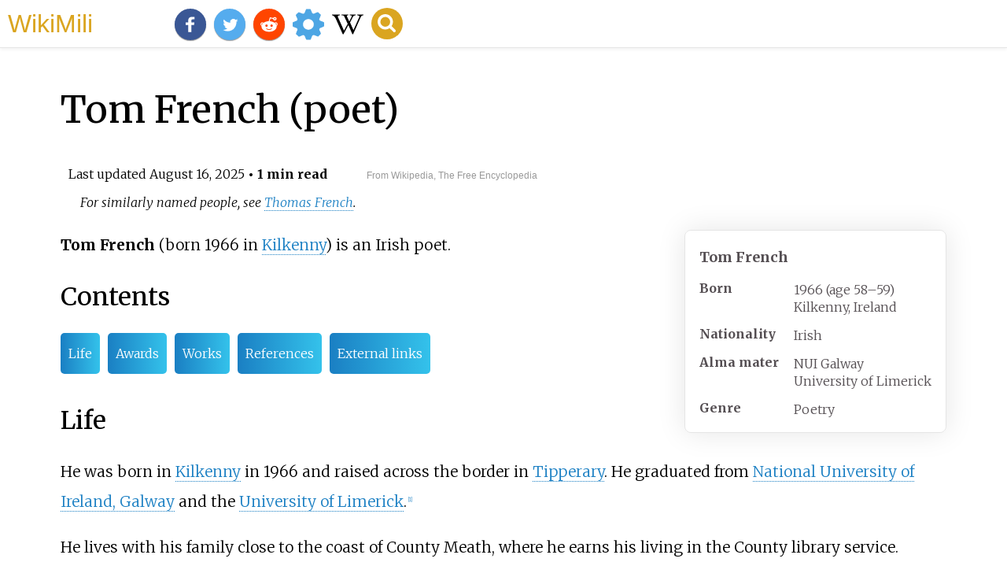

--- FILE ---
content_type: text/html;charset=UTF-8
request_url: https://wikimili.com/en/Tom_French_%28poet%29
body_size: 7933
content:
<!DOCTYPE html><html><head><meta charset="utf-8"/><meta property="mw:pageId" content="23893795"/><meta property="mw:pageNamespace" content="0"/><link rel="dc:replaces" resource="mwr:revision/1280221480"/><meta property="mw:revisionSHA1" content="64ea5c3b52108aa9905c81351ac12b8768559737"/><meta property="dc:modified" content="2025-08-15T17:42:34.000Z"/><meta property="mw:htmlVersion" content="2.8.0"/><meta property="mw:html:version" content="2.8.0"/><title>Tom French (poet) - WikiMili, The Best Wikipedia Reader</title><meta property="mw:generalModules" content="ext.cite.ux-enhancements"/><meta property="mw:moduleStyles" content="ext.cite.parsoid.styles|ext.cite.styles"/><meta href="/w/load.php?lang=en&amp;modules=ext.cite.parsoid.styles%7Cext.cite.styles%7Cmediawiki.skinning.content.parsoid%7Cmediawiki.skinning.interface%7Csite.styles&amp;only=styles&amp;skin=vector"/><meta http-equiv="content-language" content="en"/><meta http-equiv="vary" content="Accept"/><link rel="canonical" href="https://wikimili.com/en/Tom_French_%28poet%29"/><link rel="stylesheet" href="/a.css"/><meta name="YahooSeeker" content="INDEX, FOLLOW"/><meta name="msnbot" content="INDEX, FOLLOW"/><meta name="googlebot" content="INDEX, FOLLOW"/><meta name="robots" content="index, follow"/><meta name="viewport" content="width=device-width"><meta property="og:type" content="article"/><meta property="og:site_name" content="WikiMili.com"/><meta name="twitter:card" content="summary_large_image"/><meta name="twitter:domain" content="WikiMili.com"/><meta name="twitter:site" content="@wikimili"/><meta name="description" content="Tom French (born 1966 in Kilkenny) is an Irish poet. Tom French (poet) - WikiMili, The Best Wikipedia Reader"/><meta property="og:description" content="Tom French (born 1966 in Kilkenny) is an Irish poet. Tom French (poet) - WikiMili, The Best Wikipedia Reader"/><meta name="twitter:description" content="Tom French (born 1966 in Kilkenny) is an Irish poet. Tom French (poet) - WikiMili, The Best Wikipedia Reader"/><meta property="og:title" content="Tom French (poet) - WikiMili, The Best Wikipedia Reader"/><meta name="twitter:title" content="Tom French (poet) - WikiMili, The Best Wikipedia Reader"/><meta property="og:url" content="https://wikimili.com/en/Tom_French_%28poet%29"/><meta name="twitter:url" content="https://wikimili.com/en/Tom_French_%28poet%29"/><script type="text/javascript" src="/a.js"></script></head><body lang="en" class="mw-content-ltr sitedir-ltr ltr mw-body-content parsoid-body mediawiki mw-parser-output" dir="ltr" data-mw-parsoid-version="0.22.0.0-alpha16" data-mw-html-version="2.8.0" id="mwAA"><div id="header"> <a id="miliLogo" href="https://wikimili.com">WikiMili</a> </div><h1 id="firstHeading" class="firstHeading" lang="en">Tom French (poet)</h1><span class="updated-holder">Last updated <time class="updated" datetime="2025-08-16">August 16, 2025</time></span><section data-mw-section-id="0" id="mwAQ"><div class="shortdescription nomobile noexcerpt noprint searchaux" style="display:none" about="#mwt1"  data-mw="{&quot;parts&quot;:[{&quot;template&quot;:{&quot;target&quot;:{&quot;wt&quot;:&quot;Short description&quot;,&quot;href&quot;:&quot;./Template:Short_description&quot;},&quot;params&quot;:{&quot;1&quot;:{&quot;wt&quot;:&quot;Irish poet&quot;},&quot;bot&quot;:{&quot;wt&quot;:&quot;PearBOT 5&quot;}},&quot;i&quot;:0}}]}" id="mwAg">Irish poet</div><link rel="mw:PageProp/Category" target="_blank" href="//en.wikipedia.org/wiki/Category:Articles_with_short_description" about="#mwt1"/><link rel="mw:PageProp/Category" target="_blank" href="//en.wikipedia.org/wiki/Category:Short_description_matches_Wikidata" about="#mwt1" id="mwAw"/><style data-mw-deduplicate="TemplateStyles:r1236090951" typeof="mw:Extension/templatestyles mw:Transclusion" about="#mwt2" data-mw="{&quot;name&quot;:&quot;templatestyles&quot;,&quot;attrs&quot;:{&quot;src&quot;:&quot;Module:Hatnote/styles.css&quot},&quot;body&quot;:{&quot;extsrc&quot;:&quot;&quot},&quot;parts&quot;:[{&quot;template&quot;:{&quot;target&quot;:{&quot;wt&quot;:&quot;For&quot;,&quot;href&quot;:&quot;./Template:For&quot},&quot;params&quot;:{&quot;1&quot;:{&quot;wt&quot;:&quot;similarly named people&quot},&quot;2&quot;:{&quot;wt&quot;:&quot;Thomas French&quot}},&quot;i&quot;:0}}]}" id="mwBA">.mw-parser-output .hatnote{font-style:italic}.mw-parser-output div.hatnote{padding-left:1.6em;margin-bottom:0.5em}.mw-parser-output .hatnote i{font-style:normal}.mw-parser-output .hatnote+link+.hatnote{margin-top:-0.5em}@media print{body.ns-0 .mw-parser-output .hatnote{display:none!important}}</style><div role="note" class="hatnote navigation-not-searchable" about="#mwt2" id="mwBQ">For similarly named people, see <a rel="mw:WikiLink" href="./Thomas_French" title="Thomas French">Thomas French</a>.</div><p class="mw-empty-elt" id="mwBg"><span typeof="mw:Nowiki mw:Transclusion" about="#mwt4" data-mw="{&quot;parts&quot;:[{&quot;template&quot;:{&quot;target&quot;:{&quot;wt&quot;:&quot;EngvarB&quot;,&quot;href&quot;:&quot;./Template:EngvarB&quot;},&quot;params&quot;:{&quot;date&quot;:{&quot;wt&quot;:&quot;October 2013&quot;}},&quot;i&quot;:0}}]}" id="mwBw"/><link rel="mw:PageProp/Category" target="_blank" href="//en.wikipedia.org/wiki/Category:Use_British_English_from_October_2013" about="#mwt4" id="mwCA"/><span typeof="mw:Nowiki mw:Transclusion" about="#mwt6" data-mw="{&quot;parts&quot;:[{&quot;template&quot;:{&quot;target&quot;:{&quot;wt&quot;:&quot;Use dmy dates&quot;,&quot;href&quot;:&quot;./Template:Use_dmy_dates&quot;},&quot;params&quot;:{&quot;date&quot;:{&quot;wt&quot;:&quot;January 2024&quot;}},&quot;i&quot;:0}}]}" id="mwCQ"/><link rel="mw:PageProp/Category" target="_blank" href="//en.wikipedia.org/wiki/Category:Use_dmy_dates_from_January_2024" about="#mwt6" id="mwCg"/></p><style data-mw-deduplicate="TemplateStyles:r1295905060" typeof="mw:Extension/templatestyles mw:Transclusion" about="#mwt8" data-mw="{&quot;name&quot;:&quot;templatestyles&quot;,&quot;attrs&quot;:{&quot;src&quot;:&quot;Module:Infobox/styles.css&quot},&quot;body&quot;:{&quot;extsrc&quot;:&quot;&quot},&quot;parts&quot;:[{&quot;template&quot;:{&quot;target&quot;:{&quot;wt&quot;:&quot;Infobox writer\n&quot;,&quot;href&quot;:&quot;./Template:Infobox_writer&quot},&quot;params&quot;:{&quot;embed&quot;:{&quot;wt&quot;:&quot;&quot},&quot;honorific_prefix&quot;:{&quot;wt&quot;:&quot;&quot},&quot;name&quot;:{&quot;wt&quot;:&quot;Tom French&quot},&quot;honorific_suffix&quot;:{&quot;wt&quot;:&quot;&quot},&quot;image&quot;:{&quot;wt&quot;:&quot;&quot},&quot;image_size&quot;:{&quot;wt&quot;:&quot;&quot},&quot;image_upright&quot;:{&quot;wt&quot;:&quot;&quot},&quot;alt&quot;:{&quot;wt&quot;:&quot;&quot},&quot;caption&quot;:{&quot;wt&quot;:&quot;&quot},&quot;native_name&quot;:{&quot;wt&quot;:&quot;&quot},&quot;native_name_lang&quot;:{&quot;wt&quot;:&quot;&quot},&quot;pseudonym&quot;:{&quot;wt&quot;:&quot;&quot},&quot;birth_name&quot;:{&quot;wt&quot;:&quot;&quot},&quot;birth_date&quot;:{&quot;wt&quot;:&quot;{{birth year and age|1966}}&quot},&quot;birth_place&quot;:{&quot;wt&quot;:&quot;Kilkenny,Ireland&quot},&quot;death_date&quot;:{&quot;wt&quot;:&quot;&lt;!--{{Death date and age|YYYY|MM|DD|YYYY|MM|DD}}(DEATH date then BIRTH date) --&gt;&quot},&quot;death_place&quot;:{&quot;wt&quot;:&quot;&quot},&quot;resting_place&quot;:{&quot;wt&quot;:&quot;&quot},&quot;occupation&quot;:{&quot;wt&quot;:&quot;&quot},&quot;language&quot;:{&quot;wt&quot;:&quot;&quot},&quot;nationality&quot;:{&quot;wt&quot;:&quot;Irish&quot},&quot;citizenship&quot;:{&quot;wt&quot;:&quot;&lt;!-- use only when necessary per [[WP:INFONAT]] --&gt;&quot},&quot;education&quot;:{&quot;wt&quot;:&quot;&quot},&quot;alma_mater&quot;:{&quot;wt&quot;:&quot;NUI Galway&lt;br /&gt;University of Limerick&quot},&quot;period&quot;:{&quot;wt&quot;:&quot;&quot},&quot;genre&quot;:{&quot;wt&quot;:&quot;Poetry&quot},&quot;subject&quot;:{&quot;wt&quot;:&quot;&lt;!-- or:| subjects = --&gt;&quot},&quot;movement&quot;:{&quot;wt&quot;:&quot;&quot},&quot;notable_works&quot;:{&quot;wt&quot;:&quot;&quot},&quot;spouse&quot;:{&quot;wt&quot;:&quot;&lt;!-- or:| spouses = --&gt;&quot},&quot;partner&quot;:{&quot;wt&quot;:&quot;&lt;!-- or:| partners = --&gt;&quot},&quot;children&quot;:{&quot;wt&quot;:&quot;&quot},&quot;relatives&quot;:{&quot;wt&quot;:&quot;&quot},&quot;awards&quot;:{&quot;wt&quot;:&quot;&quot},&quot;signature&quot;:{&quot;wt&quot;:&quot;&quot},&quot;signature_alt&quot;:{&quot;wt&quot;:&quot;&quot},&quot;years_active&quot;:{&quot;wt&quot;:&quot;&quot},&quot;module&quot;:{&quot;wt&quot;:&quot;&quot},&quot;website&quot;:{&quot;wt&quot;:&quot;&lt;!--{{URL|example.org}}--&gt;&quot},&quot;portaldisp&quot;:{&quot;wt&quot;:&quot;&lt;!-- \&quot;on\&quot;,\&quot;yes\&quot;,\&quot;true\&quot;,etc.;or omit --&gt;&quot}},&quot;i&quot;:0}}]}" id="mwCw">.mw-parser-output .infobox-subbox{padding:0;border:none;margin:-3px;width:auto;min-width:100%;font-size:100%;clear:none;float:none;background-color:transparent}.mw-parser-output .infobox-3cols-child{margin:auto}.mw-parser-output .infobox .navbar{font-size:100%}@media screen{html.skin-theme-clientpref-night .mw-parser-output .infobox-full-data:not(.notheme)&gt;div:not(.notheme)[style]{background:#1f1f23!important;color:#f8f9fa}}@media screen and (prefers-color-scheme:dark){html.skin-theme-clientpref-os .mw-parser-output .infobox-full-data:not(.notheme)&gt;div:not(.notheme)[style]{background:#1f1f23!important;color:#f8f9fa}}@media(min-width:640px){body.skin--responsive .mw-parser-output .infobox-table{display:table!important}body.skin--responsive .mw-parser-output .infobox-table&gt;caption{display:table-caption!important}body.skin--responsive .mw-parser-output .infobox-table&gt;tbody{display:table-row-group}body.skin--responsive .mw-parser-output .infobox-table th,body.skin--responsive .mw-parser-output .infobox-table td{padding-left:inherit;padding-right:inherit}}</style><table class="infobox vcard" about="#mwt8" id="mwDA"><tbody><tr><th colspan="2" class="infobox-above" style="font-size:125%;"><div style="display:inline;" class="fn">Tom French</div></th></tr><tr><th scope="row" class="infobox-label" style="line-height:1.2em; padding-right:0.65em;">Born</th><td class="infobox-data" style="line-height:1.4em;">1966 (age<span typeof="mw:Entity">&#160;</span>58<span typeof="mw:Entity">&#8211;</span>59)<br/>Kilkenny, Ireland</td></tr><tr><th scope="row" class="infobox-label" style="line-height:1.2em; padding-right:0.65em;">Nationality</th><td class="infobox-data category" style="line-height:1.4em;">Irish</td></tr><tr><th scope="row" class="infobox-label" style="line-height:1.2em; padding-right:0.65em;">Alma<span typeof="mw:Entity">&#160;</span>mater</th><td class="infobox-data" style="line-height:1.4em;">NUI Galway<br/>University of Limerick</td></tr><tr><th scope="row" class="infobox-label" style="line-height:1.2em; padding-right:0.65em;">Genre</th><td class="infobox-data category" style="line-height:1.4em;">Poetry</td></tr></tbody></table><p id="mwDQ"><b id="mwDg">Tom French</b> (born 1966 in <a rel="mw:WikiLink" href="./Kilkenny" title="Kilkenny" id="mwDw">Kilkenny</a>) is an Irish poet.</p><h2 id="listHeader">Contents</h2><ul id="listClass"><li> <a href="#Life">Life</a> </li><li> <a href="#Awards">Awards</a> </li><li> <a href="#Works">Works</a> </li><li> <a href="#References">References</a> </li><li> <a href="#External_links">External links</a> </li></ul><meta property="mw:PageProp/toc" data-mw="{&quot;autoGenerated&quot;:true}" id="mwEA"/></section><section data-mw-section-id="1" id="mwEQ"><h2 id="Life">Life</h2><p id="mwEg">He was born in <a rel="mw:WikiLink" href="./Kilkenny" title="Kilkenny" id="mwEw">Kilkenny</a> in 1966 and raised across the border in <a rel="mw:WikiLink" href="./County_Tipperary" title="County Tipperary" id="mwFA">Tipperary</a>. He graduated from <a rel="mw:WikiLink" title="National University of Ireland, Galway" class="mw-redirect" id="mwFQ" onclick="openRedirectLink(&quot;National_University_of_Ireland,_Galway&quot;)">National University of Ireland, Galway</a> and the <a rel="mw:WikiLink" href="./University_of_Limerick" title="University of Limerick" id="mwFg">University of Limerick</a>.<sup about="#mwt12" class="mw-ref reference" id="cite_ref-1"   data-mw="{&quot;name&quot;:&quot;ref&quot;,&quot;attrs&quot;:{},&quot;body&quot;:{&quot;id&quot;:&quot;mw-reference-text-cite_note-1&quot;}}"> <a href="./Tom_French_(poet)#cite_note-1" id="mwFw"><span class="mw-reflink-text" id="mwGA"><span class="cite-bracket" id="mwGQ">[</span>1<span class="cite-bracket" id="mwGg">]</span></span></a> </sup></p><p id="mwGw">He lives with his family close to the coast of County Meath, where he earns his living in the County library service.</p><p id="mwHA">He received bursaries in literature from An Chomhairle Eala&#237;on/The Arts Council, Ireland in 1999 and 2009. His work has appeared in numerous national and international publications.</p></section><section data-mw-section-id="2" id="mwHQ"><h2 id="Awards">Awards</h2><ul id="mwHg"><li id="mwHw">Ted McNulty prize</li><li id="mwIA">2002 <a rel="mw:WikiLink" title="Forward Poetry Prize" class="mw-redirect" id="mwIQ" onclick="openRedirectLink(&quot;Forward_Poetry_Prize&quot;)">Forward Poetry Prize</a> Best First Collection</li><li id="mwIg">2015 The Dermot Healy International Poetry Prize</li><li id="mwIw">2016 Lawrence O&#8217;Shaughnessy Award for Poetry</li><li id="mwJA">2023 Pigott Prize, Listowel Writers' Week</li></ul></section><section data-mw-section-id="3" id="mwJQ"><h2 id="Works">Works</h2><ul id="mwJg"><li id="mwJw"><style data-mw-deduplicate="TemplateStyles:r1238218222" typeof="mw:Extension/templatestyles mw:Transclusion" about="#mwt13" data-mw="{&quot;name&quot;:&quot;templatestyles&quot;,&quot;attrs&quot;:{&quot;src&quot;:&quot;Module:Citation/CS1/styles.css&quot},&quot;body&quot;:{&quot;extsrc&quot;:&quot;&quot},&quot;parts&quot;:[{&quot;template&quot;:{&quot;target&quot;:{&quot;wt&quot;:&quot;cite book&quot;,&quot;href&quot;:&quot;./Template:Cite_book&quot},&quot;params&quot;:{&quot;title&quot;:{&quot;wt&quot;:&quot;Touching the Bones&quot},&quot;publisher&quot;:{&quot;wt&quot;:&quot;[[Gallery Press]]&quot},&quot;year&quot;:{&quot;wt&quot;:&quot;2001&quot}},&quot;i&quot;:0}}]}" id="mwKA">.mw-parser-output cite.citation{font-style:inherit;word-wrap:break-word}.mw-parser-output .citation q{quotes:"\"""\"""'""'"}.mw-parser-output .citation:target{background-color:rgba(0,127,255,0.133)}.mw-parser-output .id-lock-free.id-lock-free a{background:url("//upload.wikimedia.org/wikipedia/commons/6/65/Lock-green.svg")right 0.1em center/9px no-repeat}.mw-parser-output .id-lock-limited.id-lock-limited a,.mw-parser-output .id-lock-registration.id-lock-registration a{background:url("//upload.wikimedia.org/wikipedia/commons/d/d6/Lock-gray-alt-2.svg")right 0.1em center/9px no-repeat}.mw-parser-output .id-lock-subscription.id-lock-subscription a{background:url("//upload.wikimedia.org/wikipedia/commons/a/aa/Lock-red-alt-2.svg")right 0.1em center/9px no-repeat}.mw-parser-output .cs1-ws-icon a{background:url("//upload.wikimedia.org/wikipedia/commons/4/4c/Wikisource-logo.svg")right 0.1em center/12px no-repeat}body:not(.skin-timeless):not(.skin-minerva) .mw-parser-output .id-lock-free a,body:not(.skin-timeless):not(.skin-minerva) .mw-parser-output .id-lock-limited a,body:not(.skin-timeless):not(.skin-minerva) .mw-parser-output .id-lock-registration a,body:not(.skin-timeless):not(.skin-minerva) .mw-parser-output .id-lock-subscription a,body:not(.skin-timeless):not(.skin-minerva) .mw-parser-output .cs1-ws-icon a{background-size:contain;padding:0 1em 0 0}.mw-parser-output .cs1-code{color:inherit;background:inherit;border:none;padding:inherit}.mw-parser-output .cs1-hidden-error{display:none;color:var(--color-error,#d33)}.mw-parser-output .cs1-visible-error{color:var(--color-error,#d33)}.mw-parser-output .cs1-maint{display:none;color:#085;margin-left:0.3em}.mw-parser-output .cs1-kern-left{padding-left:0.2em}.mw-parser-output .cs1-kern-right{padding-right:0.2em}.mw-parser-output .citation .mw-selflink{font-weight:inherit}@media screen{.mw-parser-output .cs1-format{font-size:95%}html.skin-theme-clientpref-night .mw-parser-output .cs1-maint{color:#18911f}}@media screen and (prefers-color-scheme:dark){html.skin-theme-clientpref-os .mw-parser-output .cs1-maint{color:#18911f}}</style><cite class="citation book cs1" about="#mwt13"><i>Touching the Bones</i>. <a rel="mw:WikiLink" href="./Gallery_Press" title="Gallery Press">Gallery Press</a>. 2001.</cite><span title="ctx_ver=Z39.88-2004&amp;rft_val_fmt=info%3Aofi%2Ffmt%3Akev%3Amtx%3Abook&amp;rft.genre=book&amp;rft.btitle=Touching+the+Bones&amp;rft.pub=Gallery+Press&amp;rft.date=2001&amp;rfr_id=info%3Asid%2Fen.wikipedia.org%3ATom+French+%28poet%29" class="Z3988" about="#mwt13" id="mwKQ"/></li><li id="mwKg"><link rel="mw-deduplicated-inline-style" href="mw-data:TemplateStyles:r1238218222" about="#mwt15" typeof="mw:Extension/templatestyles mw:Transclusion" data-mw="{&quot;name&quot;:&quot;templatestyles&quot;,&quot;attrs&quot;:{&quot;src&quot;:&quot;Module:Citation/CS1/styles.css&quot;},&quot;body&quot;:{&quot;extsrc&quot;:&quot;&quot;},&quot;parts&quot;:[{&quot;template&quot;:{&quot;target&quot;:{&quot;wt&quot;:&quot;cite book&quot;,&quot;href&quot;:&quot;./Template:Cite_book&quot;},&quot;params&quot;:{&quot;title&quot;:{&quot;wt&quot;:&quot;The Fire Step&quot;},&quot;publisher&quot;:{&quot;wt&quot;:&quot;[[Gallery Press]]&quot;},&quot;year&quot;:{&quot;wt&quot;:&quot;2009&quot;}},&quot;i&quot;:0}}]}" id="mwKw"/><cite class="citation book cs1" about="#mwt15"><i>The Fire Step</i>. <a rel="mw:WikiLink" href="./Gallery_Press" title="Gallery Press">Gallery Press</a>. 2009.</cite><span title="ctx_ver=Z39.88-2004&amp;rft_val_fmt=info%3Aofi%2Ffmt%3Akev%3Amtx%3Abook&amp;rft.genre=book&amp;rft.btitle=The+Fire+Step&amp;rft.pub=Gallery+Press&amp;rft.date=2009&amp;rfr_id=info%3Asid%2Fen.wikipedia.org%3ATom+French+%28poet%29" class="Z3988" about="#mwt15" id="mwLA"/></li><li id="mwLQ"><link rel="mw-deduplicated-inline-style" href="mw-data:TemplateStyles:r1238218222" about="#mwt17" typeof="mw:Extension/templatestyles mw:Transclusion" data-mw="{&quot;name&quot;:&quot;templatestyles&quot;,&quot;attrs&quot;:{&quot;src&quot;:&quot;Module:Citation/CS1/styles.css&quot;},&quot;body&quot;:{&quot;extsrc&quot;:&quot;&quot;},&quot;parts&quot;:[{&quot;template&quot;:{&quot;target&quot;:{&quot;wt&quot;:&quot;cite book&quot;,&quot;href&quot;:&quot;./Template:Cite_book&quot;},&quot;params&quot;:{&quot;title&quot;:{&quot;wt&quot;:&quot;The Night Ahead&quot;},&quot;publisher&quot;:{&quot;wt&quot;:&quot;Smithereens Press&quot;},&quot;year&quot;:{&quot;wt&quot;:&quot;2013&quot;}},&quot;i&quot;:0}}]}" id="mwLg"/><cite class="citation book cs1" about="#mwt17"><i>The Night Ahead</i>. Smithereens Press. 2013.</cite><span title="ctx_ver=Z39.88-2004&amp;rft_val_fmt=info%3Aofi%2Ffmt%3Akev%3Amtx%3Abook&amp;rft.genre=book&amp;rft.btitle=The+Night+Ahead&amp;rft.pub=Smithereens+Press&amp;rft.date=2013&amp;rfr_id=info%3Asid%2Fen.wikipedia.org%3ATom+French+%28poet%29" class="Z3988" about="#mwt17" id="mwLw"/></li><li id="mwMA"><link rel="mw-deduplicated-inline-style" href="mw-data:TemplateStyles:r1238218222" about="#mwt19" typeof="mw:Extension/templatestyles mw:Transclusion" data-mw="{&quot;name&quot;:&quot;templatestyles&quot;,&quot;attrs&quot;:{&quot;src&quot;:&quot;Module:Citation/CS1/styles.css&quot;},&quot;body&quot;:{&quot;extsrc&quot;:&quot;&quot;},&quot;parts&quot;:[{&quot;template&quot;:{&quot;target&quot;:{&quot;wt&quot;:&quot;cite book&quot;,&quot;href&quot;:&quot;./Template:Cite_book&quot;},&quot;params&quot;:{&quot;title&quot;:{&quot;wt&quot;:&quot;Midnightstown&quot;},&quot;publisher&quot;:{&quot;wt&quot;:&quot;[[Gallery Press]]&quot;},&quot;year&quot;:{&quot;wt&quot;:&quot;2014&quot;}},&quot;i&quot;:0}}]}" id="mwMQ"/><cite class="citation book cs1" about="#mwt19"><i>Midnightstown</i>. <a rel="mw:WikiLink" href="./Gallery_Press" title="Gallery Press">Gallery Press</a>. 2014.</cite><span title="ctx_ver=Z39.88-2004&amp;rft_val_fmt=info%3Aofi%2Ffmt%3Akev%3Amtx%3Abook&amp;rft.genre=book&amp;rft.btitle=Midnightstown&amp;rft.pub=Gallery+Press&amp;rft.date=2014&amp;rfr_id=info%3Asid%2Fen.wikipedia.org%3ATom+French+%28poet%29" class="Z3988" about="#mwt19" id="mwMg"/></li><li id="mwMw"><link rel="mw-deduplicated-inline-style" href="mw-data:TemplateStyles:r1238218222" about="#mwt21" typeof="mw:Extension/templatestyles mw:Transclusion" data-mw="{&quot;name&quot;:&quot;templatestyles&quot;,&quot;attrs&quot;:{&quot;src&quot;:&quot;Module:Citation/CS1/styles.css&quot;},&quot;body&quot;:{&quot;extsrc&quot;:&quot;&quot;},&quot;parts&quot;:[{&quot;template&quot;:{&quot;target&quot;:{&quot;wt&quot;:&quot;cite book&quot;,&quot;href&quot;:&quot;./Template:Cite_book&quot;},&quot;params&quot;:{&quot;title&quot;:{&quot;wt&quot;:&quot;Taking the Oath&quot;},&quot;publisher&quot;:{&quot;wt&quot;:&quot;Smithereens Press&quot;},&quot;year&quot;:{&quot;wt&quot;:&quot;2015&quot;}},&quot;i&quot;:0}}]}" id="mwNA"/><cite class="citation book cs1" about="#mwt21"><i>Taking the Oath</i>. Smithereens Press. 2015.</cite><span title="ctx_ver=Z39.88-2004&amp;rft_val_fmt=info%3Aofi%2Ffmt%3Akev%3Amtx%3Abook&amp;rft.genre=book&amp;rft.btitle=Taking+the+Oath&amp;rft.pub=Smithereens+Press&amp;rft.date=2015&amp;rfr_id=info%3Asid%2Fen.wikipedia.org%3ATom+French+%28poet%29" class="Z3988" about="#mwt21" id="mwNQ"/></li><li id="mwNg"><link rel="mw-deduplicated-inline-style" href="mw-data:TemplateStyles:r1238218222" about="#mwt23" typeof="mw:Extension/templatestyles mw:Transclusion" data-mw="{&quot;name&quot;:&quot;templatestyles&quot;,&quot;attrs&quot;:{&quot;src&quot;:&quot;Module:Citation/CS1/styles.css&quot;},&quot;body&quot;:{&quot;extsrc&quot;:&quot;&quot;},&quot;parts&quot;:[{&quot;template&quot;:{&quot;target&quot;:{&quot;wt&quot;:&quot;cite book&quot;,&quot;href&quot;:&quot;./Template:Cite_book&quot;},&quot;params&quot;:{&quot;title&quot;:{&quot;wt&quot;:&quot;The Way to Work&quot;},&quot;publisher&quot;:{&quot;wt&quot;:&quot;[[Gallery Press]]&quot;},&quot;year&quot;:{&quot;wt&quot;:&quot;2016&quot;}},&quot;i&quot;:0}}]}" id="mwNw"/><cite class="citation book cs1" about="#mwt23"><i>The Way to Work</i>. <a rel="mw:WikiLink" href="./Gallery_Press" title="Gallery Press">Gallery Press</a>. 2016.</cite><span title="ctx_ver=Z39.88-2004&amp;rft_val_fmt=info%3Aofi%2Ffmt%3Akev%3Amtx%3Abook&amp;rft.genre=book&amp;rft.btitle=The+Way+to+Work&amp;rft.pub=Gallery+Press&amp;rft.date=2016&amp;rfr_id=info%3Asid%2Fen.wikipedia.org%3ATom+French+%28poet%29" class="Z3988" about="#mwt23" id="mwOA"/></li><li id="mwOQ"><link rel="mw-deduplicated-inline-style" href="mw-data:TemplateStyles:r1238218222" about="#mwt25" typeof="mw:Extension/templatestyles mw:Transclusion" data-mw="{&quot;name&quot;:&quot;templatestyles&quot;,&quot;attrs&quot;:{&quot;src&quot;:&quot;Module:Citation/CS1/styles.css&quot;},&quot;body&quot;:{&quot;extsrc&quot;:&quot;&quot;},&quot;parts&quot;:[{&quot;template&quot;:{&quot;target&quot;:{&quot;wt&quot;:&quot;cite book&quot;,&quot;href&quot;:&quot;./Template:Cite_book&quot;},&quot;params&quot;:{&quot;title&quot;:{&quot;wt&quot;:&quot;The Sea Field&quot;},&quot;publisher&quot;:{&quot;wt&quot;:&quot;[[Gallery Press]]&quot;},&quot;year&quot;:{&quot;wt&quot;:&quot;2020&quot;}},&quot;i&quot;:0}}]}" id="mwOg"/><cite class="citation book cs1" about="#mwt25"><i>The Sea Field</i>. <a rel="mw:WikiLink" href="./Gallery_Press" title="Gallery Press">Gallery Press</a>. 2020.</cite><span title="ctx_ver=Z39.88-2004&amp;rft_val_fmt=info%3Aofi%2Ffmt%3Akev%3Amtx%3Abook&amp;rft.genre=book&amp;rft.btitle=The+Sea+Field&amp;rft.pub=Gallery+Press&amp;rft.date=2020&amp;rfr_id=info%3Asid%2Fen.wikipedia.org%3ATom+French+%28poet%29" class="Z3988" about="#mwt25" id="mwOw"/></li><li id="mwPA"><link rel="mw-deduplicated-inline-style" href="mw-data:TemplateStyles:r1238218222" about="#mwt27" typeof="mw:Extension/templatestyles mw:Transclusion" data-mw="{&quot;name&quot;:&quot;templatestyles&quot;,&quot;attrs&quot;:{&quot;src&quot;:&quot;Module:Citation/CS1/styles.css&quot;},&quot;body&quot;:{&quot;extsrc&quot;:&quot;&quot;},&quot;parts&quot;:[{&quot;template&quot;:{&quot;target&quot;:{&quot;wt&quot;:&quot;cite book&quot;,&quot;href&quot;:&quot;./Template:Cite_book&quot;},&quot;params&quot;:{&quot;title&quot;:{&quot;wt&quot;:&quot;Company&quot;},&quot;publisher&quot;:{&quot;wt&quot;:&quot;[[Gallery Press]]&quot;},&quot;year&quot;:{&quot;wt&quot;:&quot;2022&quot;}},&quot;i&quot;:0}}]}" id="mwPQ"/><cite class="citation book cs1" about="#mwt27"><i>Company</i>. <a rel="mw:WikiLink" href="./Gallery_Press" title="Gallery Press">Gallery Press</a>. 2022.</cite><span title="ctx_ver=Z39.88-2004&amp;rft_val_fmt=info%3Aofi%2Ffmt%3Akev%3Amtx%3Abook&amp;rft.genre=book&amp;rft.btitle=Company&amp;rft.pub=Gallery+Press&amp;rft.date=2022&amp;rfr_id=info%3Asid%2Fen.wikipedia.org%3ATom+French+%28poet%29" class="Z3988" about="#mwt27" id="mwPg"/></li></ul></section><section data-mw-section-id="4" id="mwPw"><h2 id="References">References</h2><style data-mw-deduplicate="TemplateStyles:r1239543626" typeof="mw:Extension/templatestyles mw:Transclusion" about="#mwt29" data-mw="{&quot;name&quot;:&quot;templatestyles&quot;,&quot;attrs&quot;:{&quot;src&quot;:&quot;Reflist/styles.css&quot},&quot;parts&quot;:[{&quot;template&quot;:{&quot;target&quot;:{&quot;wt&quot;:&quot;reflist&quot;,&quot;href&quot;:&quot;./Template:Reflist&quot},&quot;params&quot;:{},&quot;i&quot;:0}}]}" id="mwQA">.mw-parser-output .reflist{margin-bottom:0.5em;list-style-type:decimal}@media screen{.mw-parser-output .reflist{font-size:90%}}.mw-parser-output .reflist .references{font-size:100%;margin-bottom:0;list-style-type:inherit}.mw-parser-output .reflist-columns-2{column-width:30em}.mw-parser-output .reflist-columns-3{column-width:25em}.mw-parser-output .reflist-columns{margin-top:0.3em}.mw-parser-output .reflist-columns ol{margin-top:0}.mw-parser-output .reflist-columns li{page-break-inside:avoid;break-inside:avoid-column}.mw-parser-output .reflist-upper-alpha{list-style-type:upper-alpha}.mw-parser-output .reflist-upper-roman{list-style-type:upper-roman}.mw-parser-output .reflist-lower-alpha{list-style-type:lower-alpha}.mw-parser-output .reflist-lower-greek{list-style-type:lower-greek}.mw-parser-output .reflist-lower-roman{list-style-type:lower-roman}</style><div class="reflist   " about="#mwt29" id="mwQQ"><div class="mw-references-wrap" typeof="mw:Extension/references" about="#mwt31" data-mw="{&quot;name&quot;:&quot;references&quot;,&quot;attrs&quot;:{&quot;group&quot;:&quot;&quot;,&quot;responsive&quot;:&quot;1&quot;},&quot;body&quot;:{&quot;html&quot;:&quot;&quot;}}" id="mwQg"><ol class="mw-references references" id="mwQw"><li about="#cite_note-1" id="cite_note-1"><span class="mw-cite-backlink" id="mwRA"> <a href="./Tom_French_(poet)#cite_ref-1" rel="mw:referencedBy" id="mwRQ"><span class="mw-linkback-text" id="mwRg">&#8593; </span></a> </span><span id="mw-reference-text-cite_note-1" class="mw-reference-text reference-text"><link rel="mw-deduplicated-inline-style" href="mw-data:TemplateStyles:r1238218222" about="#mwt10" typeof="mw:Extension/templatestyles mw:Transclusion" data-mw="{&quot;name&quot;:&quot;templatestyles&quot;,&quot;attrs&quot;:{&quot;src&quot;:&quot;Module:Citation/CS1/styles.css&quot;},&quot;body&quot;:{&quot;extsrc&quot;:&quot;&quot;},&quot;parts&quot;:[{&quot;template&quot;:{&quot;target&quot;:{&quot;wt&quot;:&quot;Cite web &quot;,&quot;href&quot;:&quot;./Template:Cite_web&quot;},&quot;params&quot;:{&quot;url&quot;:{&quot;wt&quot;:&quot;http://www.themanchesterreview.co.uk/contributors.php&quot;},&quot;title&quot;:{&quot;wt&quot;:&quot;The Manchester Review&quot;},&quot;access-date&quot;:{&quot;wt&quot;:&quot;7 August 2009&quot;},&quot;archive-date&quot;:{&quot;wt&quot;:&quot;31 October 2009&quot;},&quot;archive-url&quot;:{&quot;wt&quot;:&quot;https://web.archive.org/web/20091031075701/http://www.themanchesterreview.co.uk/contributors.php&quot;},&quot;url-status&quot;:{&quot;wt&quot;:&quot;dead&quot;}},&quot;i&quot;:0}}]}" id="mwRw"/><cite class="citation web cs1" about="#mwt10" id="mwSA"> <a rel="mw:ExtLink nofollow" href="https://web.archive.org/web/20091031075701/http://www.themanchesterreview.co.uk/contributors.php" class="external text" id="mwSQ">"The Manchester Review"</a>. Archived from <a rel="mw:ExtLink nofollow" href="http://www.themanchesterreview.co.uk/contributors.php" class="external text" id="mwSg">the original</a> on 31 October 2009<span class="reference-accessdate" id="mwSw">. Retrieved <span class="nowrap" id="mwTA">7 August</span> 2009</span>.</cite><span title="ctx_ver=Z39.88-2004&amp;rft_val_fmt=info%3Aofi%2Ffmt%3Akev%3Amtx%3Abook&amp;rft.genre=unknown&amp;rft.btitle=The+Manchester+Review&amp;rft_id=http%3A%2F%2Fwww.themanchesterreview.co.uk%2Fcontributors.php&amp;rfr_id=info%3Asid%2Fen.wikipedia.org%3ATom+French+%28poet%29" class="Z3988" about="#mwt10" id="mwTQ"/></span></li></ol></div></div></section><section data-mw-section-id="5" id="mwTg"><h2 id="External_links">External links</h2><ul id="mwTw"><li id="mwUA"> <a rel="mw:ExtLink nofollow" href="http://www.gallerypress.com/authors/a-to-f/tom-french/" class="external text" id="mwUQ">Author Page, Gallery Press</a> </li><li id="mwUg"> <a rel="mw:ExtLink nofollow" href="http://smithereenspress.com/publications/sp7.html" class="external text" id="mwUw">The Night Ahead, echapbook from Smithereens Press</a> </li><li id="mwVA"> <a rel="mw:ExtLink nofollow" href="http://smithereenspress.com/publications/sp12.html" class="external text" id="mwVQ">Taking the Oath, echapbook from Smithereens Press</a> </li><li id="mwVg"> <a rel="mw:ExtLink nofollow" href="http://www.irishtimes.com/culture/books/poetry-a-high-wire-achievement-that-brings-no-cure-just-peace-1.1853975" class="external text" id="mwVw">Review of Midnightstown, Irish Times</a> </li><li id="mwWA"> <a rel="mw:ExtLink nofollow" href="https://www.stthomas.edu/irishstudies/poetryaward/" class="external text" id="mwWQ">Lawrence O&#8217;Shaughnessy Award for Poetry</a> </li><li id="mwWg"> <a rel="mw:ExtLink nofollow" href="http://www.poetrysociety.org.uk/content/publications/poetrynews/pn2003/tomfrench/" class="external text" id="mwWw">"Raw and Rural", <i id="mwXA">The Poetry Society</i></a> </li><li id="mwXQ"> <a rel="mw:ExtLink nofollow" href="https://molochjournal.blogspot.com/2009/01/over-edge-sixth-anniversary-reading.html" class="external text" id="mwXg">"Over The Edge Celebrates Sixth Birthday with Reading by Tom French"</a> </li></ul><div class="navbox-styles" about="#mwt32"  data-mw="{&quot;parts&quot;:[{&quot;template&quot;:{&quot;target&quot;:{&quot;wt&quot;:&quot;Authority control&quot;,&quot;href&quot;:&quot;./Template:Authority_control&quot;},&quot;params&quot;:{},&quot;i&quot;:0}}]}" id="mwXw"><style data-mw-deduplicate="TemplateStyles:r1129693374" typeof="mw:Extension/templatestyles" about="#mwt33" data-mw="{&quot;name&quot;:&quot;templatestyles&quot;,&quot;attrs&quot;:{&quot;src&quot;:&quot;Hlist/styles.css&quot},&quot;body&quot;:{&quot;extsrc&quot;:&quot;&quot}}">.mw-parser-output .hlist dl,.mw-parser-output .hlist ol,.mw-parser-output .hlist ul{margin:0;padding:0}.mw-parser-output .hlist dd,.mw-parser-output .hlist dt,.mw-parser-output .hlist li{margin:0;display:inline}.mw-parser-output .hlist.inline,.mw-parser-output .hlist.inline dl,.mw-parser-output .hlist.inline ol,.mw-parser-output .hlist.inline ul,.mw-parser-output .hlist dl dl,.mw-parser-output .hlist dl ol,.mw-parser-output .hlist dl ul,.mw-parser-output .hlist ol dl,.mw-parser-output .hlist ol ol,.mw-parser-output .hlist ol ul,.mw-parser-output .hlist ul dl,.mw-parser-output .hlist ul ol,.mw-parser-output .hlist ul ul{display:inline}.mw-parser-output .hlist .mw-empty-li{display:none}.mw-parser-output .hlist dt::after{content:":"}.mw-parser-output .hlist dd::after,.mw-parser-output .hlist li::after{content:" &#183;";font-weight:bold}.mw-parser-output .hlist dd:last-child::after,.mw-parser-output .hlist dt:last-child::after,.mw-parser-output .hlist li:last-child::after{content:none}.mw-parser-output .hlist dd dd:first-child::before,.mw-parser-output .hlist dd dt:first-child::before,.mw-parser-output .hlist dd li:first-child::before,.mw-parser-output .hlist dt dd:first-child::before,.mw-parser-output .hlist dt dt:first-child::before,.mw-parser-output .hlist dt li:first-child::before,.mw-parser-output .hlist li dd:first-child::before,.mw-parser-output .hlist li dt:first-child::before,.mw-parser-output .hlist li li:first-child::before{content:" (";font-weight:normal}.mw-parser-output .hlist dd dd:last-child::after,.mw-parser-output .hlist dd dt:last-child::after,.mw-parser-output .hlist dd li:last-child::after,.mw-parser-output .hlist dt dd:last-child::after,.mw-parser-output .hlist dt dt:last-child::after,.mw-parser-output .hlist dt li:last-child::after,.mw-parser-output .hlist li dd:last-child::after,.mw-parser-output .hlist li dt:last-child::after,.mw-parser-output .hlist li li:last-child::after{content:")";font-weight:normal}.mw-parser-output .hlist ol{counter-reset:listitem}.mw-parser-output .hlist ol&gt;li{counter-increment:listitem}.mw-parser-output .hlist ol&gt;li::before{content:" "counter(listitem)"\a0 "}.mw-parser-output .hlist dd ol&gt;li:first-child::before,.mw-parser-output .hlist dt ol&gt;li:first-child::before,.mw-parser-output .hlist li ol&gt;li:first-child::before{content:" ("counter(listitem)"\a0 "}</style><style data-mw-deduplicate="TemplateStyles:r1236075235" typeof="mw:Extension/templatestyles" about="#mwt34" data-mw="{&quot;name&quot;:&quot;templatestyles&quot;,&quot;attrs&quot;:{&quot;src&quot;:&quot;Module:Navbox/styles.css&quot},&quot;body&quot;:{&quot;extsrc&quot;:&quot;&quot}}">.mw-parser-output .navbox{box-sizing:border-box;border:1px solid #a2a9b1;width:100%;clear:both;font-size:88%;text-align:center;padding:1px;margin:1em auto 0}.mw-parser-output .navbox .navbox{margin-top:0}.mw-parser-output .navbox+.navbox,.mw-parser-output .navbox+.navbox-styles+.navbox{margin-top:-1px}.mw-parser-output .navbox-inner,.mw-parser-output .navbox-subgroup{width:100%}.mw-parser-output .navbox-group,.mw-parser-output .navbox-title,.mw-parser-output .navbox-abovebelow{padding:0.25em 1em;line-height:1.5em;text-align:center}.mw-parser-output .navbox-group{white-space:nowrap;text-align:right}.mw-parser-output .navbox,.mw-parser-output .navbox-subgroup{background-color:#fdfdfd}.mw-parser-output .navbox-list{line-height:1.5em;border-color:#fdfdfd}.mw-parser-output .navbox-list-with-group{text-align:left;border-left-width:2px;border-left-style:solid}.mw-parser-output tr+tr&gt;.navbox-abovebelow,.mw-parser-output tr+tr&gt;.navbox-group,.mw-parser-output tr+tr&gt;.navbox-image,.mw-parser-output tr+tr&gt;.navbox-list{border-top:2px solid #fdfdfd}.mw-parser-output .navbox-title{background-color:#ccf}.mw-parser-output .navbox-abovebelow,.mw-parser-output .navbox-group,.mw-parser-output .navbox-subgroup .navbox-title{background-color:#ddf}.mw-parser-output .navbox-subgroup .navbox-group,.mw-parser-output .navbox-subgroup .navbox-abovebelow{background-color:#e6e6ff}.mw-parser-output .navbox-even{background-color:#f7f7f7}.mw-parser-output .navbox-odd{background-color:transparent}.mw-parser-output .navbox .hlist td dl,.mw-parser-output .navbox .hlist td ol,.mw-parser-output .navbox .hlist td ul,.mw-parser-output .navbox td.hlist dl,.mw-parser-output .navbox td.hlist ol,.mw-parser-output .navbox td.hlist ul{padding:0.125em 0}.mw-parser-output .navbox .navbar{display:block;font-size:100%}.mw-parser-output .navbox-title .navbar{float:left;text-align:left;margin-right:0.5em}body.skin--responsive .mw-parser-output .navbox-image img{max-width:none!important}@media print{body.ns-0 .mw-parser-output .navbox{display:none!important}}</style></div><div role="navigation" class="navbox authority-control" aria-labelledby="Authority_control_databases_frameless&amp;#124;text-top&amp;#124;10px&amp;#124;alt=Edit_this_at_Wikidata&amp;#124;link=https&amp;#58;//www.wikidata.org/wiki/Q7815863#identifiers&amp;#124;class=noprint&amp;#124;Edit_this_at_Wikidata974" style="padding:3px" about="#mwt32" id="mwYA"><table class="nowraplinks hlist mw-collapsible autocollapse navbox-inner" style="border-spacing:0;background:transparent;color:inherit"><tbody><tr><th scope="col" class="navbox-title" colspan="2"><div id="Authority_control_databases_frameless&amp;#124;text-top&amp;#124;10px&amp;#124;alt=Edit_this_at_Wikidata&amp;#124;link=https&amp;#58;//www.wikidata.org/wiki/Q7815863#identifiers&amp;#124;class=noprint&amp;#124;Edit_this_at_Wikidata974" style="font-size:114%;margin:0 4em"> <a rel="mw:WikiLink" class="new" data-href="//en.wikipedia.org/wiki/Help:Authority_control" title="Help:Authority control">Authority control databases</a> <span class="noprint" typeof="mw:File/Frameless" data-mw="{&quot;attribs&quot;:[[&quot;text_top&quot;,{&quot;txt&quot;:&quot;text_top&quot;}]],&quot;caption&quot;:&quot;Edit this at Wikidata&quot;}"> <a href="https://www.wikidata.org/wiki/Q7815863#identifiers" title="Edit this at Wikidata"><img alt="OOjs UI icon edit-ltr-progressive.svg" resource="./File:OOjs_UI_icon_edit-ltr-progressive.svg" src="//upload.wikimedia.org/wikipedia/en/thumb/8/8a/OOjs_UI_icon_edit-ltr-progressive.svg/20px-OOjs_UI_icon_edit-ltr-progressive.svg.png" decoding="async" data-file-width="20" data-file-height="20" data-file-type="drawing" height="10" width="10" class="mw-file-element"/></a> </span></div></th></tr><tr><th scope="row" class="navbox-group" style="width:1%">International</th><td class="navbox-list-with-group navbox-list navbox-odd" style="width:100%;padding:0"><div style="padding:0 0.25em"><ul><li><span class="uid"> <a rel="mw:ExtLink nofollow" href="https://isni.org/isni/0000000040394113" class="external text">ISNI</a> </span></li><li><span class="uid"> <a rel="mw:ExtLink nofollow" href="https://viaf.org/viaf/21648137" class="external text">VIAF</a> </span></li><li><span class="uid"> <a rel="mw:ExtLink nofollow" href="https://id.oclc.org/worldcat/entity/E39PBJhxmKJdVc4VqGVjcVTPwC" class="external text">WorldCat</a> </span></li></ul></div></td></tr><tr><th scope="row" class="navbox-group" style="width:1%">National</th><td class="navbox-list-with-group navbox-list navbox-even" style="width:100%;padding:0"><div style="padding:0 0.25em"><ul><li><span class="uid"> <a rel="mw:ExtLink nofollow" href="https://d-nb.info/gnd/1121035191" class="external text">Germany</a> </span></li><li><span class="uid"> <a rel="mw:ExtLink nofollow" href="https://id.loc.gov/authorities/nb2002001720" class="external text">United States</a> </span></li></ul></div></td></tr><tr><th scope="row" class="navbox-group" style="width:1%">Other</th><td class="navbox-list-with-group navbox-list navbox-odd" style="width:100%;padding:0"><div style="padding:0 0.25em"><ul><li><span class="uid"> <a rel="mw:ExtLink nofollow" href="https://www.idref.fr/175368171" class="external text">IdRef</a> </span></li><li><span class="uid"> <a rel="mw:ExtLink nofollow" href="https://lux.collections.yale.edu/view/person/34839123-b93e-49a0-aecb-8e09c0a28665" class="external text">Yale LUX</a> </span></li></ul></div></td></tr></tbody></table></div><span about="#mwt35"  data-mw="{&quot;parts&quot;:[{&quot;template&quot;:{&quot;target&quot;:{&quot;wt&quot;:&quot;DEFAULTSORT:French, Tom&quot;,&quot;function&quot;:&quot;defaultsort&quot;},&quot;params&quot;:{},&quot;i&quot;:0}}]}" id="mwYQ"/><link rel="mw:PageProp/Category" target="_blank" href="//en.wikipedia.org/wiki/Category:1966_births" id="mwYg"/><link rel="mw:PageProp/Category" target="_blank" href="//en.wikipedia.org/wiki/Category:Living_people" id="mwYw"/><link rel="mw:PageProp/Category" target="_blank" href="//en.wikipedia.org/wiki/Category:Alumni_of_the_University_of_Galway" id="mwZA"/><link rel="mw:PageProp/Category" target="_blank" href="//en.wikipedia.org/wiki/Category:Alumni_of_the_University_of_Limerick" id="mwZQ"/><link rel="mw:PageProp/Category" target="_blank" href="//en.wikipedia.org/wiki/Category:Irish_poets" id="mwZg"/></section><div class="ref-link">This page is based on this <a target="_blank" href="//en.wikipedia.org/wiki/Tom_French_%28poet%29">Wikipedia article</a> <br>Text is available under the <a href="//creativecommons.org/licenses/by-sa/4.0/" target="_blank">CC BY-SA 4.0</a> license; additional terms may apply.<br>Images, videos and audio are available under their respective licenses.</div></body></html>